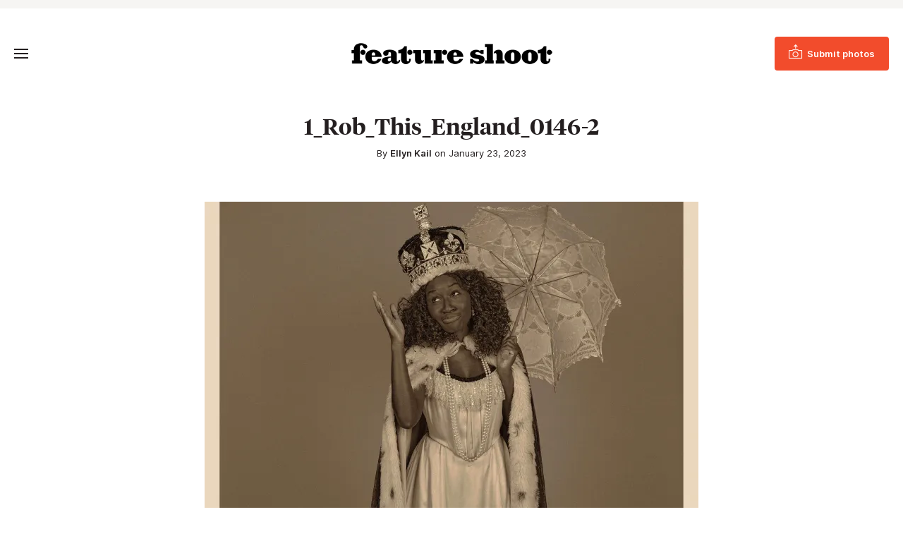

--- FILE ---
content_type: text/html; charset=UTF-8
request_url: https://www.featureshoot.com/2023/01/in-1902-a-black-performer-took-the-world-by-storm-her-story-resonates-today/1_rob_this_england_0146-2-4/
body_size: 11554
content:
<!DOCTYPE html>
<html lang="en-US">
<head>
	<meta charset="UTF-8">
	<meta name="viewport" content="initial-scale=1.0,width=device-width,shrink-to-fit=no" />
	<meta http-equiv="X-UA-Compatible" content="IE=edge" />

	<link rel="profile" href="http://gmpg.org/xfn/11" />
	<meta name='robots' content='noindex, follow' />
	<style>img:is([sizes="auto" i], [sizes^="auto," i]) { contain-intrinsic-size: 3000px 1500px }</style>
	
<!-- Google Tag Manager for WordPress by gtm4wp.com -->
<script data-cfasync="false" data-pagespeed-no-defer>
	var gtm4wp_datalayer_name = "dataLayer";
	var dataLayer = dataLayer || [];
</script>
<!-- End Google Tag Manager for WordPress by gtm4wp.com -->
	<!-- This site is optimized with the Yoast SEO Premium plugin v21.9 (Yoast SEO v26.6) - https://yoast.com/wordpress/plugins/seo/ -->
	<title>1_Rob_This_England_0146-2 - Feature Shoot</title>
	<meta property="og:locale" content="en_US" />
	<meta property="og:type" content="article" />
	<meta property="og:title" content="1_Rob_This_England_0146-2 - Feature Shoot" />
	<meta property="og:url" content="https://www.featureshoot.com/2023/01/in-1902-a-black-performer-took-the-world-by-storm-her-story-resonates-today/1_rob_this_england_0146-2-4/" />
	<meta property="og:site_name" content="Feature Shoot" />
	<meta property="article:publisher" content="https://www.facebook.com/featureshootphotography" />
	<meta property="og:image" content="https://www.featureshoot.com/2023/01/in-1902-a-black-performer-took-the-world-by-storm-her-story-resonates-today/1_rob_this_england_0146-2-4" />
	<meta property="og:image:width" content="2500" />
	<meta property="og:image:height" content="2500" />
	<meta property="og:image:type" content="image/jpeg" />
	<script type="application/ld+json" class="yoast-schema-graph">{"@context":"https://schema.org","@graph":[{"@type":"WebPage","@id":"https://www.featureshoot.com/2023/01/in-1902-a-black-performer-took-the-world-by-storm-her-story-resonates-today/1_rob_this_england_0146-2-4/","url":"https://www.featureshoot.com/2023/01/in-1902-a-black-performer-took-the-world-by-storm-her-story-resonates-today/1_rob_this_england_0146-2-4/","name":"1_Rob_This_England_0146-2 - Feature Shoot","isPartOf":{"@id":"https://www.featureshoot.com/#website"},"primaryImageOfPage":{"@id":"https://www.featureshoot.com/2023/01/in-1902-a-black-performer-took-the-world-by-storm-her-story-resonates-today/1_rob_this_england_0146-2-4/#primaryimage"},"image":{"@id":"https://www.featureshoot.com/2023/01/in-1902-a-black-performer-took-the-world-by-storm-her-story-resonates-today/1_rob_this_england_0146-2-4/#primaryimage"},"thumbnailUrl":"https://i0.wp.com/www.featureshoot.com/wp-content/uploads/2023/01/1_Rob_This_England_0146-2-3.jpg?fit=2500%2C2500&ssl=1","datePublished":"2023-01-23T15:19:13+00:00","breadcrumb":{"@id":"https://www.featureshoot.com/2023/01/in-1902-a-black-performer-took-the-world-by-storm-her-story-resonates-today/1_rob_this_england_0146-2-4/#breadcrumb"},"inLanguage":"en-US","potentialAction":[{"@type":"ReadAction","target":["https://www.featureshoot.com/2023/01/in-1902-a-black-performer-took-the-world-by-storm-her-story-resonates-today/1_rob_this_england_0146-2-4/"]}]},{"@type":"ImageObject","inLanguage":"en-US","@id":"https://www.featureshoot.com/2023/01/in-1902-a-black-performer-took-the-world-by-storm-her-story-resonates-today/1_rob_this_england_0146-2-4/#primaryimage","url":"https://i0.wp.com/www.featureshoot.com/wp-content/uploads/2023/01/1_Rob_This_England_0146-2-3.jpg?fit=2500%2C2500&ssl=1","contentUrl":"https://i0.wp.com/www.featureshoot.com/wp-content/uploads/2023/01/1_Rob_This_England_0146-2-3.jpg?fit=2500%2C2500&ssl=1"},{"@type":"BreadcrumbList","@id":"https://www.featureshoot.com/2023/01/in-1902-a-black-performer-took-the-world-by-storm-her-story-resonates-today/1_rob_this_england_0146-2-4/#breadcrumb","itemListElement":[{"@type":"ListItem","position":1,"name":"In 1902, a Black Performer Took the World by Storm. Her Story Resonates Today.","item":"https://www.featureshoot.com/2023/01/in-1902-a-black-performer-took-the-world-by-storm-her-story-resonates-today/"},{"@type":"ListItem","position":2,"name":"1_Rob_This_England_0146-2"}]},{"@type":"WebSite","@id":"https://www.featureshoot.com/#website","url":"https://www.featureshoot.com/","name":"Feature Shoot","description":"Narrative Photography","publisher":{"@id":"https://www.featureshoot.com/#organization"},"potentialAction":[{"@type":"SearchAction","target":{"@type":"EntryPoint","urlTemplate":"https://www.featureshoot.com/?s={search_term_string}"},"query-input":{"@type":"PropertyValueSpecification","valueRequired":true,"valueName":"search_term_string"}}],"inLanguage":"en-US"},{"@type":"Organization","@id":"https://www.featureshoot.com/#organization","name":"Feature Shoot","url":"https://www.featureshoot.com/","logo":{"@type":"ImageObject","inLanguage":"en-US","@id":"https://www.featureshoot.com/#/schema/logo/image/","url":"https://i0.wp.com/www.featureshoot.com/wp-content/uploads/2023/02/Feature-Shoot-Logo-Final-9-13.png?fit=2084%2C221&ssl=1","contentUrl":"https://i0.wp.com/www.featureshoot.com/wp-content/uploads/2023/02/Feature-Shoot-Logo-Final-9-13.png?fit=2084%2C221&ssl=1","width":2084,"height":221,"caption":"Feature Shoot"},"image":{"@id":"https://www.featureshoot.com/#/schema/logo/image/"},"sameAs":["https://www.facebook.com/featureshootphotography","https://x.com/featureshoot","https://www.instagram.com/featureshoot/"]}]}</script>
	<!-- / Yoast SEO Premium plugin. -->


<link rel='dns-prefetch' href='//a.omappapi.com' />
<link rel='dns-prefetch' href='//www.googletagmanager.com' />
<link rel='dns-prefetch' href='//stats.wp.com' />

<link rel='preconnect' href='//i0.wp.com' />
<link rel='preconnect' href='//c0.wp.com' />
<link rel="alternate" type="application/rss+xml" title="Feature Shoot &raquo; Feed" href="https://www.featureshoot.com/feed/" />
<style id='wp-emoji-styles-inline-css' type='text/css'>

	img.wp-smiley, img.emoji {
		display: inline !important;
		border: none !important;
		box-shadow: none !important;
		height: 1em !important;
		width: 1em !important;
		margin: 0 0.07em !important;
		vertical-align: -0.1em !important;
		background: none !important;
		padding: 0 !important;
	}
</style>
<link rel='stylesheet' id='wp-block-library-css' href='https://c0.wp.com/c/6.8.3/wp-includes/css/dist/block-library/style.min.css' type='text/css' media='all' />
<style id='wp-block-library-theme-inline-css' type='text/css'>
.wp-block-audio :where(figcaption){color:#555;font-size:13px;text-align:center}.is-dark-theme .wp-block-audio :where(figcaption){color:#ffffffa6}.wp-block-audio{margin:0 0 1em}.wp-block-code{border:1px solid #ccc;border-radius:4px;font-family:Menlo,Consolas,monaco,monospace;padding:.8em 1em}.wp-block-embed :where(figcaption){color:#555;font-size:13px;text-align:center}.is-dark-theme .wp-block-embed :where(figcaption){color:#ffffffa6}.wp-block-embed{margin:0 0 1em}.blocks-gallery-caption{color:#555;font-size:13px;text-align:center}.is-dark-theme .blocks-gallery-caption{color:#ffffffa6}:root :where(.wp-block-image figcaption){color:#555;font-size:13px;text-align:center}.is-dark-theme :root :where(.wp-block-image figcaption){color:#ffffffa6}.wp-block-image{margin:0 0 1em}.wp-block-pullquote{border-bottom:4px solid;border-top:4px solid;color:currentColor;margin-bottom:1.75em}.wp-block-pullquote cite,.wp-block-pullquote footer,.wp-block-pullquote__citation{color:currentColor;font-size:.8125em;font-style:normal;text-transform:uppercase}.wp-block-quote{border-left:.25em solid;margin:0 0 1.75em;padding-left:1em}.wp-block-quote cite,.wp-block-quote footer{color:currentColor;font-size:.8125em;font-style:normal;position:relative}.wp-block-quote:where(.has-text-align-right){border-left:none;border-right:.25em solid;padding-left:0;padding-right:1em}.wp-block-quote:where(.has-text-align-center){border:none;padding-left:0}.wp-block-quote.is-large,.wp-block-quote.is-style-large,.wp-block-quote:where(.is-style-plain){border:none}.wp-block-search .wp-block-search__label{font-weight:700}.wp-block-search__button{border:1px solid #ccc;padding:.375em .625em}:where(.wp-block-group.has-background){padding:1.25em 2.375em}.wp-block-separator.has-css-opacity{opacity:.4}.wp-block-separator{border:none;border-bottom:2px solid;margin-left:auto;margin-right:auto}.wp-block-separator.has-alpha-channel-opacity{opacity:1}.wp-block-separator:not(.is-style-wide):not(.is-style-dots){width:100px}.wp-block-separator.has-background:not(.is-style-dots){border-bottom:none;height:1px}.wp-block-separator.has-background:not(.is-style-wide):not(.is-style-dots){height:2px}.wp-block-table{margin:0 0 1em}.wp-block-table td,.wp-block-table th{word-break:normal}.wp-block-table :where(figcaption){color:#555;font-size:13px;text-align:center}.is-dark-theme .wp-block-table :where(figcaption){color:#ffffffa6}.wp-block-video :where(figcaption){color:#555;font-size:13px;text-align:center}.is-dark-theme .wp-block-video :where(figcaption){color:#ffffffa6}.wp-block-video{margin:0 0 1em}:root :where(.wp-block-template-part.has-background){margin-bottom:0;margin-top:0;padding:1.25em 2.375em}
</style>
<style id='classic-theme-styles-inline-css' type='text/css'>
/*! This file is auto-generated */
.wp-block-button__link{color:#fff;background-color:#32373c;border-radius:9999px;box-shadow:none;text-decoration:none;padding:calc(.667em + 2px) calc(1.333em + 2px);font-size:1.125em}.wp-block-file__button{background:#32373c;color:#fff;text-decoration:none}
</style>
<style id='safe-svg-svg-icon-style-inline-css' type='text/css'>
.safe-svg-cover{text-align:center}.safe-svg-cover .safe-svg-inside{display:inline-block;max-width:100%}.safe-svg-cover svg{fill:currentColor;height:100%;max-height:100%;max-width:100%;width:100%}

</style>
<link rel='stylesheet' id='mediaelement-css' href='https://c0.wp.com/c/6.8.3/wp-includes/js/mediaelement/mediaelementplayer-legacy.min.css' type='text/css' media='all' />
<link rel='stylesheet' id='wp-mediaelement-css' href='https://c0.wp.com/c/6.8.3/wp-includes/js/mediaelement/wp-mediaelement.min.css' type='text/css' media='all' />
<style id='jetpack-sharing-buttons-style-inline-css' type='text/css'>
.jetpack-sharing-buttons__services-list{display:flex;flex-direction:row;flex-wrap:wrap;gap:0;list-style-type:none;margin:5px;padding:0}.jetpack-sharing-buttons__services-list.has-small-icon-size{font-size:12px}.jetpack-sharing-buttons__services-list.has-normal-icon-size{font-size:16px}.jetpack-sharing-buttons__services-list.has-large-icon-size{font-size:24px}.jetpack-sharing-buttons__services-list.has-huge-icon-size{font-size:36px}@media print{.jetpack-sharing-buttons__services-list{display:none!important}}.editor-styles-wrapper .wp-block-jetpack-sharing-buttons{gap:0;padding-inline-start:0}ul.jetpack-sharing-buttons__services-list.has-background{padding:1.25em 2.375em}
</style>
<style id='global-styles-inline-css' type='text/css'>
:root{--wp--preset--aspect-ratio--square: 1;--wp--preset--aspect-ratio--4-3: 4/3;--wp--preset--aspect-ratio--3-4: 3/4;--wp--preset--aspect-ratio--3-2: 3/2;--wp--preset--aspect-ratio--2-3: 2/3;--wp--preset--aspect-ratio--16-9: 16/9;--wp--preset--aspect-ratio--9-16: 9/16;--wp--preset--color--black: #241f20;--wp--preset--color--cyan-bluish-gray: #abb8c3;--wp--preset--color--white: #fff;--wp--preset--color--pale-pink: #f78da7;--wp--preset--color--vivid-red: #cf2e2e;--wp--preset--color--luminous-vivid-orange: #ff6900;--wp--preset--color--luminous-vivid-amber: #fcb900;--wp--preset--color--light-green-cyan: #7bdcb5;--wp--preset--color--vivid-green-cyan: #00d084;--wp--preset--color--pale-cyan-blue: #8ed1fc;--wp--preset--color--vivid-cyan-blue: #0693e3;--wp--preset--color--vivid-purple: #9b51e0;--wp--preset--color--red: #F24C2C;--wp--preset--color--grey: #666;--wp--preset--color--lightgrey: #f6f5f3;--wp--preset--gradient--vivid-cyan-blue-to-vivid-purple: linear-gradient(135deg,rgba(6,147,227,1) 0%,rgb(155,81,224) 100%);--wp--preset--gradient--light-green-cyan-to-vivid-green-cyan: linear-gradient(135deg,rgb(122,220,180) 0%,rgb(0,208,130) 100%);--wp--preset--gradient--luminous-vivid-amber-to-luminous-vivid-orange: linear-gradient(135deg,rgba(252,185,0,1) 0%,rgba(255,105,0,1) 100%);--wp--preset--gradient--luminous-vivid-orange-to-vivid-red: linear-gradient(135deg,rgba(255,105,0,1) 0%,rgb(207,46,46) 100%);--wp--preset--gradient--very-light-gray-to-cyan-bluish-gray: linear-gradient(135deg,rgb(238,238,238) 0%,rgb(169,184,195) 100%);--wp--preset--gradient--cool-to-warm-spectrum: linear-gradient(135deg,rgb(74,234,220) 0%,rgb(151,120,209) 20%,rgb(207,42,186) 40%,rgb(238,44,130) 60%,rgb(251,105,98) 80%,rgb(254,248,76) 100%);--wp--preset--gradient--blush-light-purple: linear-gradient(135deg,rgb(255,206,236) 0%,rgb(152,150,240) 100%);--wp--preset--gradient--blush-bordeaux: linear-gradient(135deg,rgb(254,205,165) 0%,rgb(254,45,45) 50%,rgb(107,0,62) 100%);--wp--preset--gradient--luminous-dusk: linear-gradient(135deg,rgb(255,203,112) 0%,rgb(199,81,192) 50%,rgb(65,88,208) 100%);--wp--preset--gradient--pale-ocean: linear-gradient(135deg,rgb(255,245,203) 0%,rgb(182,227,212) 50%,rgb(51,167,181) 100%);--wp--preset--gradient--electric-grass: linear-gradient(135deg,rgb(202,248,128) 0%,rgb(113,206,126) 100%);--wp--preset--gradient--midnight: linear-gradient(135deg,rgb(2,3,129) 0%,rgb(40,116,252) 100%);--wp--preset--font-size--small: 13px;--wp--preset--font-size--medium: 20px;--wp--preset--font-size--large: 36px;--wp--preset--font-size--x-large: 42px;--wp--preset--spacing--20: 0.44rem;--wp--preset--spacing--30: 0.67rem;--wp--preset--spacing--40: 1rem;--wp--preset--spacing--50: 1.5rem;--wp--preset--spacing--60: 2.25rem;--wp--preset--spacing--70: 3.38rem;--wp--preset--spacing--80: 5.06rem;--wp--preset--shadow--natural: 6px 6px 9px rgba(0, 0, 0, 0.2);--wp--preset--shadow--deep: 12px 12px 50px rgba(0, 0, 0, 0.4);--wp--preset--shadow--sharp: 6px 6px 0px rgba(0, 0, 0, 0.2);--wp--preset--shadow--outlined: 6px 6px 0px -3px rgba(255, 255, 255, 1), 6px 6px rgba(0, 0, 0, 1);--wp--preset--shadow--crisp: 6px 6px 0px rgba(0, 0, 0, 1);}:where(.is-layout-flex){gap: 0.5em;}:where(.is-layout-grid){gap: 0.5em;}body .is-layout-flex{display: flex;}.is-layout-flex{flex-wrap: wrap;align-items: center;}.is-layout-flex > :is(*, div){margin: 0;}body .is-layout-grid{display: grid;}.is-layout-grid > :is(*, div){margin: 0;}:where(.wp-block-columns.is-layout-flex){gap: 2em;}:where(.wp-block-columns.is-layout-grid){gap: 2em;}:where(.wp-block-post-template.is-layout-flex){gap: 1.25em;}:where(.wp-block-post-template.is-layout-grid){gap: 1.25em;}.has-black-color{color: var(--wp--preset--color--black) !important;}.has-cyan-bluish-gray-color{color: var(--wp--preset--color--cyan-bluish-gray) !important;}.has-white-color{color: var(--wp--preset--color--white) !important;}.has-pale-pink-color{color: var(--wp--preset--color--pale-pink) !important;}.has-vivid-red-color{color: var(--wp--preset--color--vivid-red) !important;}.has-luminous-vivid-orange-color{color: var(--wp--preset--color--luminous-vivid-orange) !important;}.has-luminous-vivid-amber-color{color: var(--wp--preset--color--luminous-vivid-amber) !important;}.has-light-green-cyan-color{color: var(--wp--preset--color--light-green-cyan) !important;}.has-vivid-green-cyan-color{color: var(--wp--preset--color--vivid-green-cyan) !important;}.has-pale-cyan-blue-color{color: var(--wp--preset--color--pale-cyan-blue) !important;}.has-vivid-cyan-blue-color{color: var(--wp--preset--color--vivid-cyan-blue) !important;}.has-vivid-purple-color{color: var(--wp--preset--color--vivid-purple) !important;}.has-black-background-color{background-color: var(--wp--preset--color--black) !important;}.has-cyan-bluish-gray-background-color{background-color: var(--wp--preset--color--cyan-bluish-gray) !important;}.has-white-background-color{background-color: var(--wp--preset--color--white) !important;}.has-pale-pink-background-color{background-color: var(--wp--preset--color--pale-pink) !important;}.has-vivid-red-background-color{background-color: var(--wp--preset--color--vivid-red) !important;}.has-luminous-vivid-orange-background-color{background-color: var(--wp--preset--color--luminous-vivid-orange) !important;}.has-luminous-vivid-amber-background-color{background-color: var(--wp--preset--color--luminous-vivid-amber) !important;}.has-light-green-cyan-background-color{background-color: var(--wp--preset--color--light-green-cyan) !important;}.has-vivid-green-cyan-background-color{background-color: var(--wp--preset--color--vivid-green-cyan) !important;}.has-pale-cyan-blue-background-color{background-color: var(--wp--preset--color--pale-cyan-blue) !important;}.has-vivid-cyan-blue-background-color{background-color: var(--wp--preset--color--vivid-cyan-blue) !important;}.has-vivid-purple-background-color{background-color: var(--wp--preset--color--vivid-purple) !important;}.has-black-border-color{border-color: var(--wp--preset--color--black) !important;}.has-cyan-bluish-gray-border-color{border-color: var(--wp--preset--color--cyan-bluish-gray) !important;}.has-white-border-color{border-color: var(--wp--preset--color--white) !important;}.has-pale-pink-border-color{border-color: var(--wp--preset--color--pale-pink) !important;}.has-vivid-red-border-color{border-color: var(--wp--preset--color--vivid-red) !important;}.has-luminous-vivid-orange-border-color{border-color: var(--wp--preset--color--luminous-vivid-orange) !important;}.has-luminous-vivid-amber-border-color{border-color: var(--wp--preset--color--luminous-vivid-amber) !important;}.has-light-green-cyan-border-color{border-color: var(--wp--preset--color--light-green-cyan) !important;}.has-vivid-green-cyan-border-color{border-color: var(--wp--preset--color--vivid-green-cyan) !important;}.has-pale-cyan-blue-border-color{border-color: var(--wp--preset--color--pale-cyan-blue) !important;}.has-vivid-cyan-blue-border-color{border-color: var(--wp--preset--color--vivid-cyan-blue) !important;}.has-vivid-purple-border-color{border-color: var(--wp--preset--color--vivid-purple) !important;}.has-vivid-cyan-blue-to-vivid-purple-gradient-background{background: var(--wp--preset--gradient--vivid-cyan-blue-to-vivid-purple) !important;}.has-light-green-cyan-to-vivid-green-cyan-gradient-background{background: var(--wp--preset--gradient--light-green-cyan-to-vivid-green-cyan) !important;}.has-luminous-vivid-amber-to-luminous-vivid-orange-gradient-background{background: var(--wp--preset--gradient--luminous-vivid-amber-to-luminous-vivid-orange) !important;}.has-luminous-vivid-orange-to-vivid-red-gradient-background{background: var(--wp--preset--gradient--luminous-vivid-orange-to-vivid-red) !important;}.has-very-light-gray-to-cyan-bluish-gray-gradient-background{background: var(--wp--preset--gradient--very-light-gray-to-cyan-bluish-gray) !important;}.has-cool-to-warm-spectrum-gradient-background{background: var(--wp--preset--gradient--cool-to-warm-spectrum) !important;}.has-blush-light-purple-gradient-background{background: var(--wp--preset--gradient--blush-light-purple) !important;}.has-blush-bordeaux-gradient-background{background: var(--wp--preset--gradient--blush-bordeaux) !important;}.has-luminous-dusk-gradient-background{background: var(--wp--preset--gradient--luminous-dusk) !important;}.has-pale-ocean-gradient-background{background: var(--wp--preset--gradient--pale-ocean) !important;}.has-electric-grass-gradient-background{background: var(--wp--preset--gradient--electric-grass) !important;}.has-midnight-gradient-background{background: var(--wp--preset--gradient--midnight) !important;}.has-small-font-size{font-size: var(--wp--preset--font-size--small) !important;}.has-medium-font-size{font-size: var(--wp--preset--font-size--medium) !important;}.has-large-font-size{font-size: var(--wp--preset--font-size--large) !important;}.has-x-large-font-size{font-size: var(--wp--preset--font-size--x-large) !important;}
:where(.wp-block-post-template.is-layout-flex){gap: 1.25em;}:where(.wp-block-post-template.is-layout-grid){gap: 1.25em;}
:where(.wp-block-columns.is-layout-flex){gap: 2em;}:where(.wp-block-columns.is-layout-grid){gap: 2em;}
:root :where(.wp-block-pullquote){font-size: 1.5em;line-height: 1.6;}
</style>
<link rel='stylesheet' id='fs-style-css' href='https://www.featureshoot.com/wp-content/themes/featureshoot2019/style.css?ver=1583446556' type='text/css' media='all' />
<script type="text/javascript" src="https://c0.wp.com/c/6.8.3/wp-includes/js/jquery/jquery.min.js" id="jquery-core-js"></script>
<script type="text/javascript" src="https://c0.wp.com/c/6.8.3/wp-includes/js/jquery/jquery-migrate.min.js" id="jquery-migrate-js"></script>
<script type="text/javascript" src="https://www.featureshoot.com/wp-content/themes/featureshoot2019/picturefill.min.js?ver=3.0.2" id="picturefill-js" async></script>
<!--[if lt IE 9]>
<script type="text/javascript" src="https://www.featureshoot.com/wp-content/themes/featureshoot2019/html5.js?ver=3.7.3" id="fs-html5-js"></script>
<![endif]-->

<!-- Google tag (gtag.js) snippet added by Site Kit -->
<!-- Google Analytics snippet added by Site Kit -->
<script type="text/javascript" src="https://www.googletagmanager.com/gtag/js?id=G-FM93ENM14H" id="google_gtagjs-js" async></script>
<script type="text/javascript" id="google_gtagjs-js-after">
/* <![CDATA[ */
window.dataLayer = window.dataLayer || [];function gtag(){dataLayer.push(arguments);}
gtag("set","linker",{"domains":["www.featureshoot.com"]});
gtag("js", new Date());
gtag("set", "developer_id.dZTNiMT", true);
gtag("config", "G-FM93ENM14H");
/* ]]> */
</script>
<link rel="https://api.w.org/" href="https://www.featureshoot.com/wp-json/" /><link rel="alternate" title="JSON" type="application/json" href="https://www.featureshoot.com/wp-json/wp/v2/media/150227" /><link rel="EditURI" type="application/rsd+xml" title="RSD" href="https://www.featureshoot.com/xmlrpc.php?rsd" />
<link rel='shortlink' href='https://www.featureshoot.com/?p=150227' />
<link rel="alternate" title="oEmbed (JSON)" type="application/json+oembed" href="https://www.featureshoot.com/wp-json/oembed/1.0/embed?url=https%3A%2F%2Fwww.featureshoot.com%2F2023%2F01%2Fin-1902-a-black-performer-took-the-world-by-storm-her-story-resonates-today%2F1_rob_this_england_0146-2-4%2F" />
<link rel="alternate" title="oEmbed (XML)" type="text/xml+oembed" href="https://www.featureshoot.com/wp-json/oembed/1.0/embed?url=https%3A%2F%2Fwww.featureshoot.com%2F2023%2F01%2Fin-1902-a-black-performer-took-the-world-by-storm-her-story-resonates-today%2F1_rob_this_england_0146-2-4%2F&#038;format=xml" />
<meta name="generator" content="Site Kit by Google 1.168.0" /><script async src="https://js.sparkloop.app/team_cf878d2be3e9.js" data-sparkloop></script>	<style>img#wpstats{display:none}</style>
		
<!-- Google Tag Manager for WordPress by gtm4wp.com -->
<!-- GTM Container placement set to automatic -->
<script data-cfasync="false" data-pagespeed-no-defer>
	var dataLayer_content = {"pagePostType":"attachment","pagePostType2":"single-attachment","pagePostAuthor":"Ellyn Kail"};
	dataLayer.push( dataLayer_content );
</script>
<script data-cfasync="false" data-pagespeed-no-defer>
(function(w,d,s,l,i){w[l]=w[l]||[];w[l].push({'gtm.start':
new Date().getTime(),event:'gtm.js'});var f=d.getElementsByTagName(s)[0],
j=d.createElement(s),dl=l!='dataLayer'?'&l='+l:'';j.async=true;j.src=
'//www.googletagmanager.com/gtm.js?id='+i+dl;f.parentNode.insertBefore(j,f);
})(window,document,'script','dataLayer','GTM-K8M64MK');
</script>
<!-- End Google Tag Manager for WordPress by gtm4wp.com --><link rel="apple-touch-icon" sizes="180x180" href="/wp-content/uploads/fbrfg/apple-touch-icon.png?v=9B9lKBMgj8">
<link rel="icon" type="image/png" sizes="32x32" href="/wp-content/uploads/fbrfg/favicon-32x32.png?v=9B9lKBMgj8">
<link rel="icon" type="image/png" sizes="16x16" href="/wp-content/uploads/fbrfg/favicon-16x16.png?v=9B9lKBMgj8">
<link rel="manifest" href="/wp-content/uploads/fbrfg/site.webmanifest?v=9B9lKBMgj8">
<link rel="mask-icon" href="/wp-content/uploads/fbrfg/safari-pinned-tab.svg?v=9B9lKBMgj8" color="#f24c2c">
<link rel="shortcut icon" href="/wp-content/uploads/fbrfg/favicon.ico?v=9B9lKBMgj8">
<meta name="msapplication-TileColor" content="#f24c2c">
<meta name="msapplication-config" content="/wp-content/uploads/fbrfg/browserconfig.xml?v=9B9lKBMgj8">
<meta name="theme-color" content="#f24c2c">	<script>document.createElement("picture");</script>
	
	<meta name="generator" content="WP Rocket 3.20.2" data-wpr-features="wpr_preload_links wpr_desktop" /></head>
<body class="attachment wp-singular attachment-template-default single single-attachment postid-150227 attachmentid-150227 attachment-jpeg wp-embed-responsive wp-theme-featureshoot2019">

<div data-rocket-location-hash="256362a55f2d46cb9f07c56b135527a6" id="fullwrap">
	<header data-rocket-location-hash="376287218b6ead3b5b6fc67b7e0c0376">
				<div data-rocket-location-hash="f3f71da4bed90f10676bd82ce5b3e66d" id="topbar">
		<div class="container">
					</div>
		</div>
				<div data-rocket-location-hash="df478da4575927bc1178d5d7becb7d0f" id="header">
		<div id="header-a">
		<div class="container">
		<div id="header-b">
			<div id="headertop">
				<div id="logo"><a href="https://www.featureshoot.com"><img src="https://www.featureshoot.com/wp-content/themes/featureshoot2019/images/logo.png" srcset="https://www.featureshoot.com/wp-content/themes/featureshoot2019/images/logo@2x.png 2x" width="285" height="30" alt="Feature Shoot" /></a></div>
				<div id="topbutton"><a class="btn btn-solid" href="https://featureshoot.submittable.com/submit/153935/feature-shoot-submissions"><span><span>Submit photos</span></span></a></div>
				<button class="togglemenu"><span class="screen-reader-text">Toggle Menu</span><span class="icon"></span></button>
			</div>

			<div id="menuwrap">
				<button class="closebtn closemenu"><span class="screen-reader-text">Close Menu</span><span class="icon"></span></button>
				<div id="menus">
					<nav id="menu" class="menu-new-menu-container"><ul id="menu-new-menu" class="menu"><li id="menu-item-139126" class="menu-item menu-item-type-taxonomy menu-item-object-category menu-item-139126"><a href="https://www.featureshoot.com/category/interviews/">Interviews</a></li><li id="menu-item-146737" class="menu-item menu-item-type-post_type menu-item-object-page menu-item-146737"><a href="https://www.featureshoot.com/feature-shoot-portfolio-reviews/">Portfolio Reviews</a></li><li id="menu-item-151871" class="menu-item menu-item-type-post_type menu-item-object-page menu-item-151871"><a href="https://www.featureshoot.com/advertise/">Advertise</a></li><li id="menu-item-139138" class="threecolumn menu-item menu-item-type-custom menu-item-object-custom menu-item-has-children menu-item-139138"><a href="#">Explore by Genre</a><div class='submenu'><ul  class="sub-menu"><li id="menu-item-139131" class="menu-item menu-item-type-taxonomy menu-item-object-category menu-item-139131"><a href="https://www.featureshoot.com/category/portraits/">Portraits</a></li><li id="menu-item-139124" class="menu-item menu-item-type-taxonomy menu-item-object-category menu-item-139124"><a href="https://www.featureshoot.com/category/fine-art/">Fine Art</a></li><li id="menu-item-139122" class="menu-item menu-item-type-taxonomy menu-item-object-category menu-item-139122"><a href="https://www.featureshoot.com/category/documentary/">Documentary</a></li><li id="menu-item-139127" class="menu-item menu-item-type-taxonomy menu-item-object-category menu-item-139127"><a href="https://www.featureshoot.com/category/landscape/">Landscape</a></li><li id="menu-item-139134" class="menu-item menu-item-type-taxonomy menu-item-object-category menu-item-139134"><a href="https://www.featureshoot.com/category/street/">Street</a></li><li id="menu-item-139133" class="menu-item menu-item-type-taxonomy menu-item-object-category menu-item-139133"><a href="https://www.featureshoot.com/category/still-life/">Still Life</a></li><li id="menu-item-139137" class="menu-item menu-item-type-taxonomy menu-item-object-category menu-item-139137"><a href="https://www.featureshoot.com/category/video/">Video</a></li><li id="menu-item-139125" class="menu-item menu-item-type-taxonomy menu-item-object-category menu-item-139125"><a href="https://www.featureshoot.com/category/food/">Food</a></li><li id="menu-item-139128" class="menu-item menu-item-type-taxonomy menu-item-object-category menu-item-139128"><a href="https://www.featureshoot.com/category/nature/">Nature</a></li><li id="menu-item-139136" class="menu-item menu-item-type-taxonomy menu-item-object-category menu-item-139136"><a href="https://www.featureshoot.com/category/travel/">Travel</a></li></ul></div></li><li class="sociallinks rightmenu"><ul id="menu-top-social-links" class="menu"><li id="menu-item-139141" class="menu-item menu-item-type-custom menu-item-object-custom menu-item-139141"><a href="https://www.instagram.com/featureshoot/"><span class="screen-reader-text">Instagram</span></a></li><li class="search"><button class="togglesearch"><span class="screen-reader-text">Search</span></button></li></ul></li><li class="mobilesearch"><form class="searchform" method="get" action="https://www.featureshoot.com">
	<div class="inputs">
		<div class="input"><label for="searchinput1" class="screen-reader-text">Search</label><input id="searchinput1" placeholder="Search" name="s" type="text" /></div>
		<button type="submit"><span class="screen-reader-text">Submit</span></button>
	</div>
</form></li></ul></nav>				</div>
			</div>
			<div id="menuoverlay"></div>
			<div class="mobiledetect"></div>
		</div>
		</div>
		</div>
		</div>
		<div data-rocket-location-hash="cb6e9de7f822dac9cb826fa41119ef40" id="searchbar">
		<div id="searchbar-a">
		<div data-rocket-location-hash="ff395fba00d9eccafc49caec71552812" class="container notop nobot">
		<div id="searchbar-b">
			<button class="closebtn closesearch"><span class="screen-reader-text">Close Search</span><span class="icon"></span></button>

			<h2>Search this site</h2>

			<form class="searchform" method="get" action="https://www.featureshoot.com">
	<div class="inputs">
		<div class="input"><label for="searchinput1" class="screen-reader-text">Search</label><input id="searchinput1" placeholder="Search" name="s" type="text" /></div>
		<button type="submit"><span class="screen-reader-text">Submit</span></button>
	</div>
</form>		</div>
		</div>
		</div>
		</div>
		<style>
		.bannerad>div {background:#ccc;}
		</style>
	</header>
	
<div data-rocket-location-hash="21299a2065877ee1b41b451188053eaa" id="body" class="body-content notop nobot">

	<div data-rocket-location-hash="f3f750db2748a07043bd337dade8db8a" class="pageheader alignwide">
		<h1 class="pagetitle">1_Rob_This_England_0146-2</h1>
		<div class="byline">By <a href="https://www.featureshoot.com/author/ellyn-ruddick-sunstein/" title="Posts by Ellyn Kail" rel="author">Ellyn Kail</a> on January 23, 2023</div>
	</div>

	<p class="attachment"><a href="https://i0.wp.com/www.featureshoot.com/wp-content/uploads/2023/01/1_Rob_This_England_0146-2-3.jpg?ssl=1"><img fetchpriority="high" decoding="async" width="700" height="700" src="https://i0.wp.com/www.featureshoot.com/wp-content/uploads/2023/01/1_Rob_This_England_0146-2-3.jpg?fit=700%2C700&amp;ssl=1" class="attachment-medium size-medium" alt="" srcset="https://i0.wp.com/www.featureshoot.com/wp-content/uploads/2023/01/1_Rob_This_England_0146-2-3.jpg?w=2500&amp;ssl=1 2500w, https://i0.wp.com/www.featureshoot.com/wp-content/uploads/2023/01/1_Rob_This_England_0146-2-3.jpg?resize=700%2C700&amp;ssl=1 700w, https://i0.wp.com/www.featureshoot.com/wp-content/uploads/2023/01/1_Rob_This_England_0146-2-3.jpg?resize=1280%2C1280&amp;ssl=1 1280w, https://i0.wp.com/www.featureshoot.com/wp-content/uploads/2023/01/1_Rob_This_England_0146-2-3.jpg?resize=150%2C150&amp;ssl=1 150w, https://i0.wp.com/www.featureshoot.com/wp-content/uploads/2023/01/1_Rob_This_England_0146-2-3.jpg?resize=768%2C768&amp;ssl=1 768w, https://i0.wp.com/www.featureshoot.com/wp-content/uploads/2023/01/1_Rob_This_England_0146-2-3.jpg?resize=1536%2C1536&amp;ssl=1 1536w, https://i0.wp.com/www.featureshoot.com/wp-content/uploads/2023/01/1_Rob_This_England_0146-2-3.jpg?resize=2048%2C2048&amp;ssl=1 2048w, https://i0.wp.com/www.featureshoot.com/wp-content/uploads/2023/01/1_Rob_This_England_0146-2-3.jpg?resize=610%2C610&amp;ssl=1 610w, https://i0.wp.com/www.featureshoot.com/wp-content/uploads/2023/01/1_Rob_This_England_0146-2-3.jpg?resize=640%2C640&amp;ssl=1 640w" sizes="(max-width: 339px) calc(100vw - 20px), (max-width: 740px) calc(100vw - 40px), 700px"></a></p>

	<div data-rocket-location-hash="115f28243154a92a96153f960d26c43a" class="sharebtns">
	<ul>
		<li><a target="_blank" href="https://www.facebook.com/sharer/sharer.php?u=https%3A%2F%2Fwww.featureshoot.com%2F2023%2F01%2Fin-1902-a-black-performer-took-the-world-by-storm-her-story-resonates-today%2F1_rob_this_england_0146-2-4%2F"><span>Share</span></a></li><!--
		--><li><a class="popup" href="https://twitter.com/intent/tweet?text=1_Rob_This_England_0146-2&url=https%3A%2F%2Fwww.featureshoot.com%2F2023%2F01%2Fin-1902-a-black-performer-took-the-world-by-storm-her-story-resonates-today%2F1_rob_this_england_0146-2-4%2F"><span>Tweet</span></a></li><!--
				--><li><a target="_blank" href="/cdn-cgi/l/email-protection#[base64]"><span>Email</span></a></li>
	</ul>
</div>			<aside class="subscribebar alignfull">
<div class="__inner-container">
	<center> <iframe src="https://embeds.beehiiv.com/dd1c5d59-aee6-4fa4-a147-db08ce0ade90" data-test-id="beehiiv-embed" width="100%" height="320" frameborder="0" scrolling="no" style="border-radius: 4px; border: 2px solid #e5e7eb; margin: 0; background-color: transparent;"></iframe> </center>
</div>
</aside>			</div>

	<footer data-rocket-location-hash="ea8b7991950d2c682d6b207331949e3a" id="footer">
	<div class="container notop nobot">
		<div class="ftcols">
		<div class="ftcols-a">
			<div class="ftcol">
			<div class="ftcol-a">
				<div class="ftmenu"><ul id="menu-footer-menu" class="menu"><li id="menu-item-139118" class="menu-item menu-item-type-post_type menu-item-object-page menu-item-139118"><a href="https://www.featureshoot.com/about-2/">About</a></li><li id="menu-item-139120" class="menu-item menu-item-type-post_type menu-item-object-page menu-item-139120"><a href="https://www.featureshoot.com/advertise/">Advertise</a></li><li id="menu-item-139121" class="menu-item menu-item-type-post_type menu-item-object-page menu-item-139121"><a href="https://www.featureshoot.com/contact/">Contact</a></li><li id="menu-item-151920" class="menu-item menu-item-type-post_type menu-item-object-page menu-item-151920"><a href="https://www.featureshoot.com/privacy-policy/">Privacy Policy</a></li><li class="sociallinks"><ul id="menu-bottom-social-links" class="menu"><li id="menu-item-139115" class="menu-item menu-item-type-custom menu-item-object-custom menu-item-139115"><a href="https://www.instagram.com/featureshoot/"><span class="screen-reader-text">Instagram</span></a></li><li id="menu-item-139116" class="menu-item menu-item-type-custom menu-item-object-custom menu-item-139116"><a href="https://www.facebook.com/featureshootphotography"><span class="screen-reader-text">Facebook</span></a></li><li id="menu-item-139117" class="menu-item menu-item-type-custom menu-item-object-custom menu-item-139117"><a href="https://twitter.com/featureshoot"><span class="screen-reader-text">Twitter</span></a></li></ul></li></ul></div>			</div>
			</div><!--
			--><div class="ftcol">
			<div class="ftcol-a">
				<div class="ftcredit"><a rel="nofollow" href="https://www.cre8d-design.com">Site by cre8d</a></div>
			</div>
			</div>
		</div>
		</div>
	</div>
	</footer>
</div>
<script data-cfasync="false" src="/cdn-cgi/scripts/5c5dd728/cloudflare-static/email-decode.min.js"></script><script type="speculationrules">
{"prefetch":[{"source":"document","where":{"and":[{"href_matches":"\/*"},{"not":{"href_matches":["\/wp-*.php","\/wp-admin\/*","\/wp-content\/uploads\/*","\/wp-content\/*","\/wp-content\/plugins\/*","\/wp-content\/themes\/featureshoot2019\/*","\/*\\?(.+)"]}},{"not":{"selector_matches":"a[rel~=\"nofollow\"]"}},{"not":{"selector_matches":".no-prefetch, .no-prefetch a"}}]},"eagerness":"conservative"}]}
</script>
<script type="text/javascript" src="https://www.featureshoot.com/wp-content/plugins/duracelltomi-google-tag-manager/dist/js/gtm4wp-form-move-tracker.js?ver=1.22.3" id="gtm4wp-form-move-tracker-js"></script>
<script type="text/javascript" id="rocket-browser-checker-js-after">
/* <![CDATA[ */
"use strict";var _createClass=function(){function defineProperties(target,props){for(var i=0;i<props.length;i++){var descriptor=props[i];descriptor.enumerable=descriptor.enumerable||!1,descriptor.configurable=!0,"value"in descriptor&&(descriptor.writable=!0),Object.defineProperty(target,descriptor.key,descriptor)}}return function(Constructor,protoProps,staticProps){return protoProps&&defineProperties(Constructor.prototype,protoProps),staticProps&&defineProperties(Constructor,staticProps),Constructor}}();function _classCallCheck(instance,Constructor){if(!(instance instanceof Constructor))throw new TypeError("Cannot call a class as a function")}var RocketBrowserCompatibilityChecker=function(){function RocketBrowserCompatibilityChecker(options){_classCallCheck(this,RocketBrowserCompatibilityChecker),this.passiveSupported=!1,this._checkPassiveOption(this),this.options=!!this.passiveSupported&&options}return _createClass(RocketBrowserCompatibilityChecker,[{key:"_checkPassiveOption",value:function(self){try{var options={get passive(){return!(self.passiveSupported=!0)}};window.addEventListener("test",null,options),window.removeEventListener("test",null,options)}catch(err){self.passiveSupported=!1}}},{key:"initRequestIdleCallback",value:function(){!1 in window&&(window.requestIdleCallback=function(cb){var start=Date.now();return setTimeout(function(){cb({didTimeout:!1,timeRemaining:function(){return Math.max(0,50-(Date.now()-start))}})},1)}),!1 in window&&(window.cancelIdleCallback=function(id){return clearTimeout(id)})}},{key:"isDataSaverModeOn",value:function(){return"connection"in navigator&&!0===navigator.connection.saveData}},{key:"supportsLinkPrefetch",value:function(){var elem=document.createElement("link");return elem.relList&&elem.relList.supports&&elem.relList.supports("prefetch")&&window.IntersectionObserver&&"isIntersecting"in IntersectionObserverEntry.prototype}},{key:"isSlowConnection",value:function(){return"connection"in navigator&&"effectiveType"in navigator.connection&&("2g"===navigator.connection.effectiveType||"slow-2g"===navigator.connection.effectiveType)}}]),RocketBrowserCompatibilityChecker}();
/* ]]> */
</script>
<script type="text/javascript" id="rocket-preload-links-js-extra">
/* <![CDATA[ */
var RocketPreloadLinksConfig = {"excludeUris":"\/(?:.+\/)?feed(?:\/(?:.+\/?)?)?$|\/(?:.+\/)?embed\/|\/(index.php\/)?(.*)wp-json(\/.*|$)|\/refer\/|\/go\/|\/recommend\/|\/recommends\/","usesTrailingSlash":"1","imageExt":"jpg|jpeg|gif|png|tiff|bmp|webp|avif|pdf|doc|docx|xls|xlsx|php","fileExt":"jpg|jpeg|gif|png|tiff|bmp|webp|avif|pdf|doc|docx|xls|xlsx|php|html|htm","siteUrl":"https:\/\/www.featureshoot.com","onHoverDelay":"100","rateThrottle":"3"};
/* ]]> */
</script>
<script type="text/javascript" id="rocket-preload-links-js-after">
/* <![CDATA[ */
(function() {
"use strict";var r="function"==typeof Symbol&&"symbol"==typeof Symbol.iterator?function(e){return typeof e}:function(e){return e&&"function"==typeof Symbol&&e.constructor===Symbol&&e!==Symbol.prototype?"symbol":typeof e},e=function(){function i(e,t){for(var n=0;n<t.length;n++){var i=t[n];i.enumerable=i.enumerable||!1,i.configurable=!0,"value"in i&&(i.writable=!0),Object.defineProperty(e,i.key,i)}}return function(e,t,n){return t&&i(e.prototype,t),n&&i(e,n),e}}();function i(e,t){if(!(e instanceof t))throw new TypeError("Cannot call a class as a function")}var t=function(){function n(e,t){i(this,n),this.browser=e,this.config=t,this.options=this.browser.options,this.prefetched=new Set,this.eventTime=null,this.threshold=1111,this.numOnHover=0}return e(n,[{key:"init",value:function(){!this.browser.supportsLinkPrefetch()||this.browser.isDataSaverModeOn()||this.browser.isSlowConnection()||(this.regex={excludeUris:RegExp(this.config.excludeUris,"i"),images:RegExp(".("+this.config.imageExt+")$","i"),fileExt:RegExp(".("+this.config.fileExt+")$","i")},this._initListeners(this))}},{key:"_initListeners",value:function(e){-1<this.config.onHoverDelay&&document.addEventListener("mouseover",e.listener.bind(e),e.listenerOptions),document.addEventListener("mousedown",e.listener.bind(e),e.listenerOptions),document.addEventListener("touchstart",e.listener.bind(e),e.listenerOptions)}},{key:"listener",value:function(e){var t=e.target.closest("a"),n=this._prepareUrl(t);if(null!==n)switch(e.type){case"mousedown":case"touchstart":this._addPrefetchLink(n);break;case"mouseover":this._earlyPrefetch(t,n,"mouseout")}}},{key:"_earlyPrefetch",value:function(t,e,n){var i=this,r=setTimeout(function(){if(r=null,0===i.numOnHover)setTimeout(function(){return i.numOnHover=0},1e3);else if(i.numOnHover>i.config.rateThrottle)return;i.numOnHover++,i._addPrefetchLink(e)},this.config.onHoverDelay);t.addEventListener(n,function e(){t.removeEventListener(n,e,{passive:!0}),null!==r&&(clearTimeout(r),r=null)},{passive:!0})}},{key:"_addPrefetchLink",value:function(i){return this.prefetched.add(i.href),new Promise(function(e,t){var n=document.createElement("link");n.rel="prefetch",n.href=i.href,n.onload=e,n.onerror=t,document.head.appendChild(n)}).catch(function(){})}},{key:"_prepareUrl",value:function(e){if(null===e||"object"!==(void 0===e?"undefined":r(e))||!1 in e||-1===["http:","https:"].indexOf(e.protocol))return null;var t=e.href.substring(0,this.config.siteUrl.length),n=this._getPathname(e.href,t),i={original:e.href,protocol:e.protocol,origin:t,pathname:n,href:t+n};return this._isLinkOk(i)?i:null}},{key:"_getPathname",value:function(e,t){var n=t?e.substring(this.config.siteUrl.length):e;return n.startsWith("/")||(n="/"+n),this._shouldAddTrailingSlash(n)?n+"/":n}},{key:"_shouldAddTrailingSlash",value:function(e){return this.config.usesTrailingSlash&&!e.endsWith("/")&&!this.regex.fileExt.test(e)}},{key:"_isLinkOk",value:function(e){return null!==e&&"object"===(void 0===e?"undefined":r(e))&&(!this.prefetched.has(e.href)&&e.origin===this.config.siteUrl&&-1===e.href.indexOf("?")&&-1===e.href.indexOf("#")&&!this.regex.excludeUris.test(e.href)&&!this.regex.images.test(e.href))}}],[{key:"run",value:function(){"undefined"!=typeof RocketPreloadLinksConfig&&new n(new RocketBrowserCompatibilityChecker({capture:!0,passive:!0}),RocketPreloadLinksConfig).init()}}]),n}();t.run();
}());
/* ]]> */
</script>
<script>(function(d){var s=d.createElement("script");s.type="text/javascript";s.src="https://a.omappapi.com/app/js/api.min.js";s.async=true;s.id="omapi-script";d.getElementsByTagName("head")[0].appendChild(s);})(document);</script><script type="text/javascript" src="https://www.featureshoot.com/wp-content/themes/featureshoot2019/jquery.fitvids.min.js?ver=1.1" id="fitvids-js"></script>
<script type="text/javascript" src="https://www.featureshoot.com/wp-content/themes/featureshoot2019/jquery.menu-aim-edited.min.js?ver=1.11" id="menu-aim-js"></script>
<script type="text/javascript" src="https://www.featureshoot.com/wp-content/themes/featureshoot2019/balancetext.min.js?ver=3.31" id="balancetext-js"></script>
<script type="text/javascript" src="https://www.featureshoot.com/wp-content/themes/featureshoot2019/jscript.js?ver=1576794463" id="fs-jscript-js"></script>
<script type="text/javascript" id="jetpack-stats-js-before">
/* <![CDATA[ */
_stq = window._stq || [];
_stq.push([ "view", JSON.parse("{\"v\":\"ext\",\"blog\":\"63454965\",\"post\":\"150227\",\"tz\":\"11\",\"srv\":\"www.featureshoot.com\",\"j\":\"1:15.3.1\"}") ]);
_stq.push([ "clickTrackerInit", "63454965", "150227" ]);
/* ]]> */
</script>
<script type="text/javascript" src="https://stats.wp.com/e-202605.js" id="jetpack-stats-js" defer="defer" data-wp-strategy="defer"></script>
		<script type="text/javascript">var omapi_data = {"object_id":150227,"object_key":"attachment","object_type":"post","term_ids":[],"wp_json":"https:\/\/www.featureshoot.com\/wp-json","wc_active":false,"edd_active":false,"nonce":"b6712af516"};</script>
		<script>var rocket_beacon_data = {"ajax_url":"https:\/\/www.featureshoot.com\/wp-admin\/admin-ajax.php","nonce":"56e2640d7c","url":"https:\/\/www.featureshoot.com\/2023\/01\/in-1902-a-black-performer-took-the-world-by-storm-her-story-resonates-today\/1_rob_this_england_0146-2-4","is_mobile":false,"width_threshold":1600,"height_threshold":700,"delay":500,"debug":null,"status":{"atf":true,"lrc":true,"preload_fonts":true,"preconnect_external_domain":true},"elements":"img, video, picture, p, main, div, li, svg, section, header, span","lrc_threshold":1800,"preload_fonts_exclusions":["api.fontshare.com","cdn.fontshare.com"],"processed_extensions":["woff2","woff","ttf"],"external_font_exclusions":[],"preconnect_external_domain_elements":["link","script","iframe"],"preconnect_external_domain_exclusions":["static.cloudflareinsights.com","rel=\"profile\"","rel=\"preconnect\"","rel=\"dns-prefetch\"","rel=\"icon\""]}</script><script data-name="wpr-wpr-beacon" src='https://www.featureshoot.com/wp-content/plugins/wp-rocket/assets/js/wpr-beacon.min.js' async></script><script defer src="https://static.cloudflareinsights.com/beacon.min.js/vcd15cbe7772f49c399c6a5babf22c1241717689176015" integrity="sha512-ZpsOmlRQV6y907TI0dKBHq9Md29nnaEIPlkf84rnaERnq6zvWvPUqr2ft8M1aS28oN72PdrCzSjY4U6VaAw1EQ==" data-cf-beacon='{"version":"2024.11.0","token":"9618c641b6c14313be98d646363050e7","server_timing":{"name":{"cfCacheStatus":true,"cfEdge":true,"cfExtPri":true,"cfL4":true,"cfOrigin":true,"cfSpeedBrain":true},"location_startswith":null}}' crossorigin="anonymous"></script>
</body>
</html>
<!-- This website is like a Rocket, isn't it? Performance optimized by WP Rocket. Learn more: https://wp-rocket.me -->